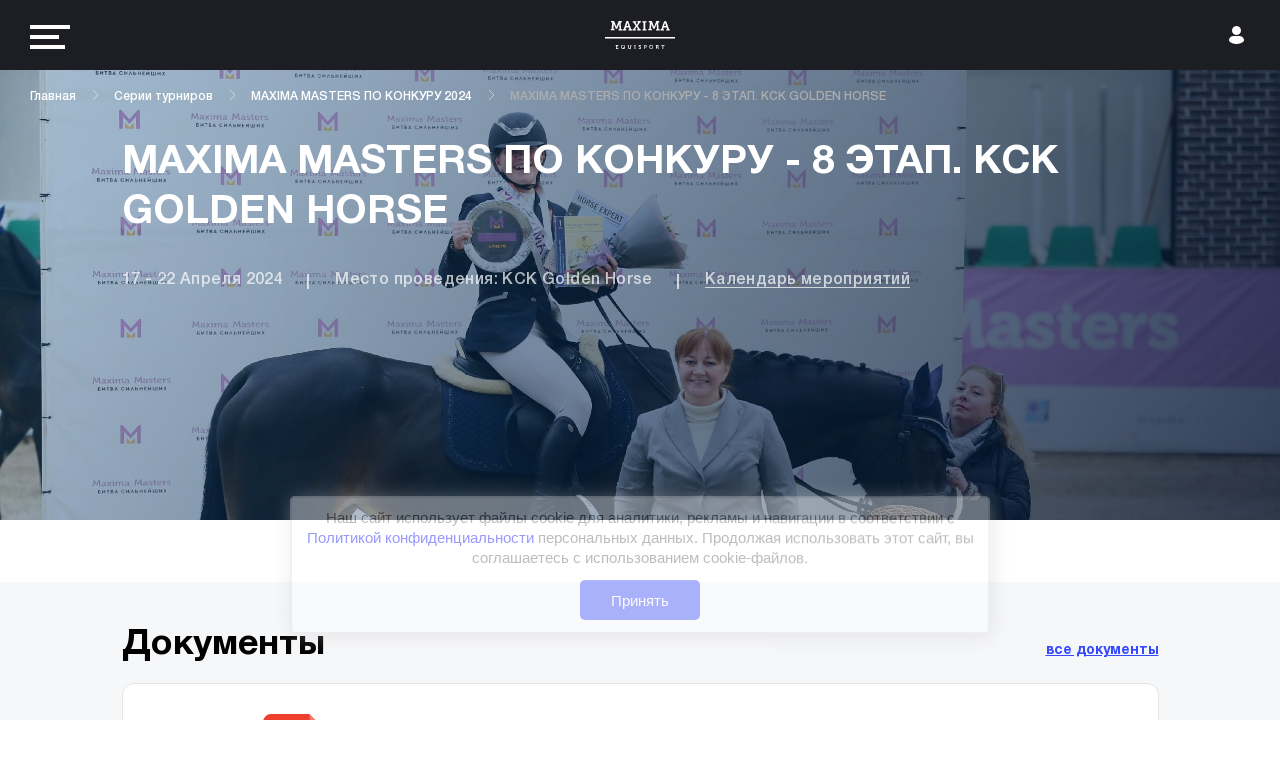

--- FILE ---
content_type: text/html; charset=UTF-8
request_url: https://maximaequisport.ru/tournaments/142616/stage/150716/
body_size: 6928
content:
<html>
<head>
	<meta charset="UTF-8">
	<meta name="viewport" content="width=device-width, initial-scale=1.0">
	<meta http-equiv="X-UA-Compatible" content="ie=edge">
	<meta name="format-detection" content="telephone=no">
    <link rel="shortcut icon" href="/favicon.png" type="image/png"/>
    <link rel="apple-touch-icon" href="/favicon.png" type="image/png"/>
    <title>MAXIMA MASTERS ПО КОНКУРУ - 8 ЭТАП. КСК GOLDEN HORSE - информация об этапе</title>
		<meta http-equiv="Content-Type" content="text/html; charset=UTF-8" />
<meta name="robots" content="index, follow" />
<meta name="keywords" content="Maxima Equisport" />
<meta name="description" content="Maxima Equisport" />
<link href="/local/assets/dist/libs/remodal/remodal.css?17049263051602" type="text/css"  data-template-style="true"  rel="stylesheet" />
<link href="/local/assets/dist/libs/remodal/remodal-default-theme.css?17049263055718" type="text/css"  data-template-style="true"  rel="stylesheet" />
<link href="/local/assets/dist/libs/lightbox/lightbox.min.css?17049263052608" type="text/css"  data-template-style="true"  rel="stylesheet" />
<link href="/local/assets/dist/libs/swiper/swiper.min.css?170492630519778" type="text/css"  data-template-style="true"  rel="stylesheet" />
<link href="/local/assets/dist/libs/aos/aos.min.css?170492630528765" type="text/css"  data-template-style="true"  rel="stylesheet" />
<link href="/local/assets/dist/libs/air-datepicker/datepicker.min.css?170492630512257" type="text/css"  data-template-style="true"  rel="stylesheet" />
<link href="/local/assets/dist/libs/chosen/chosen.min.css?17049263059951" type="text/css"  data-template-style="true"  rel="stylesheet" />
<link href="/local/assets/dist/libs/mCustomScrollbar/jquery.mCustomScrollbar.min.css?170492630543184" type="text/css"  data-template-style="true"  rel="stylesheet" />
<link href="/local/assets/dist/css/style.css?1704926305190651" type="text/css"  data-template-style="true"  rel="stylesheet" />
<link href="/local/templates/maxima/template_styles.css?17049263071329" type="text/css"  data-template-style="true"  rel="stylesheet" />
</head>
<body>
<div class="g-page">
	<header class="header js-header">
		<div class="header__wrap">
            				<a href="/" class="header__logo"></a>
            			<div class="menu js-menu">
				<div class="menu__button js-menu-btn" tabindex="0">
    <span class="icon-bar"></span>
    <span class="icon-bar"></span>
    <span class="icon-bar"></span>
</div>
<div class="menu__content js-menu-content" id="nav-content" tabindex="0">
            <a href="javascript:void(0)" data-remodal-target="auth" class="menu__lk">
            <svg class="g-svg" xmlns="http://www.w3.org/2000/svg" width="15px" height="18px">
                <path fill-rule="evenodd" d="M14.300,15.715 C12.470,17.139 10.096,18.000 7.503,18.000 C4.910,18.000 2.536,17.139 0.706,15.715 C0.256,15.367 -0.000,14.860 -0.000,14.325 C-0.000,11.920 2.130,10.000 4.767,10.000 L10.239,10.000 C12.876,10.000 15.000,11.920 15.000,14.325 C15.000,14.860 14.744,15.367 14.300,15.715 ZM7.500,9.000 C5.014,9.000 3.000,6.986 3.000,4.500 C3.000,2.014 5.014,-0.000 7.500,-0.000 C9.986,-0.000 12.000,2.014 12.000,4.500 C12.000,6.986 9.986,9.000 7.500,9.000 Z"></path>
            </svg>
        </a>
        <div class="menu__inner">
        <ul class="menu__list">
			            <li>
				<a href="/about/" class="menu__link">
					Maxima Equisport				</a>
			</li>
			            <li>
				<a href="/calendar/" class="menu__link">
					Календарь				</a>
			</li>
			            <li>
				<a href="/tournaments/" class="menu__link">
					Серии турниров				</a>
			</li>
			            <li>
				<a href="/press-center/" class="menu__link">
					Пресс-центр				</a>
			</li>
			            <li>
				<a href="/eurasia/" class="menu__link">
					Евразия				</a>
			</li>
			            <li>
				<a href="/documents/" class="menu__link">
					Документы				</a>
			</li>
			            <li>
				<a href="/tournament-results/" class="menu__link">
					LIVE результаты				</a>
			</li>
			            <li>
				<a href="/contacts/" class="menu__link">
					Контакты				</a>
			</li>
			                                                <li><a href="javascript:void(0)" data-remodal-target="auth" class="menu__link">Личный кабинет</a></li>
                                        <li><a href="http://maximatv.ru/" target="_blank" class="menu__link menu__link_red">live</a></li>
        </ul>

        <div class="menu__contacts">
            			<div class="menu__phone">
	<a href="tel:+74959951684">+7(495) 995 16 84</a>
</div>
<div class="menu__email">
	<a href="mailto:info@MaximaEquisport.ru" class="menu__email-link">info@MaximaEquisport.ru</a>
</div>
<p class="menu__address">Московская обл., Дмитровский р-н, Горки Сухаревские</p>
        </div>
        <div class="menu__social social">
			<ul class="social__list">
	        	                    <li class="social__item">
                <a href="https://vk.com/maximastables/" class="social__link">
                    <svg class="g-svg" viewBox="0 0 20 14">
				<path  d="M18.6,2.3c-0.1,0.3-0.3,0.9-0.8,1.7c-0.3,0.6-0.7,1.2-1.2,2C16.2,6.6,16,6.9,16,6.9c-0.1,0.2-0.2,0.4-0.2,0.5
                                        c0,0.1,0.1,0.3,0.2,0.4l0.3,0.3c1.6,1.7,2.5,2.9,2.7,3.5c0.1,0.3,0,0.5-0.1,0.7c-0.1,0.1-0.3,0.2-0.6,0.2h-2c-0.3,0-0.5-0.1-0.7-0.2
                                        c-0.1-0.1-0.4-0.3-0.7-0.7c-0.3-0.4-0.6-0.8-0.9-1c-0.9-0.9-1.6-1.3-2-1.3c-0.2,0-0.3,0-0.4,0.1c-0.1,0.1-0.1,0.2-0.1,0.4
                                        c0,0.2,0,0.5,0,1.1v0.9c0,0.3-0.1,0.5-0.2,0.6c-0.2,0.1-0.6,0.2-1.2,0.2c-1.1,0-2.1-0.3-3.2-1c-1.1-0.6-2-1.5-2.8-2.8
                                        c-0.8-1-1.4-2.1-1.9-3.2C1.8,4.8,1.5,4,1.2,3.3C1.1,2.7,1,2.3,1,2.1c0-0.4,0.2-0.6,0.7-0.6h2c0.2,0,0.4,0.1,0.5,0.2
                                        C4.3,1.8,4.4,2,4.5,2.3C4.8,3.2,5.2,4.1,5.7,5c0.4,0.8,0.8,1.5,1.2,2c0.4,0.5,0.7,0.8,0.9,0.8c0.1,0,0.2,0,0.3-0.1
                                        c0.1-0.1,0.1-0.3,0.1-0.6v-3c0-0.3-0.1-0.7-0.2-1C7.9,2.8,7.7,2.7,7.6,2.5C7.4,2.3,7.4,2.1,7.4,2s0-0.2,0.1-0.3
                                        c0.1-0.1,0.2-0.1,0.4-0.1H11c0.2,0,0.3,0.1,0.4,0.2c0.1,0.1,0.1,0.3,0.1,0.6v4c0,0.2,0,0.4,0.1,0.4c0.1,0.1,0.1,0.1,0.2,0.1
                                        c0.1,0,0.2,0,0.4-0.1c0.1-0.1,0.3-0.2,0.5-0.5c0.4-0.5,0.8-1.1,1.3-1.8c0.3-0.5,0.6-1,0.8-1.6l0.3-0.7c0.1-0.4,0.4-0.6,0.8-0.6h2
                                        C18.5,1.5,18.7,1.8,18.6,2.3z"></path>
			</svg>                </a>
            </li>
        	</ul>

        </div>
    </div>

</div>
			</div>
			                            <div class="header__lk">
                    <a href="javascript:void(0)" data-remodal-target="auth" class="header__lk-link"></a>
                                    </div>
            		</div>
	</header>
		<div class="g-main  ">
		


<div class="event-page">

    <!-- header -->
    <div class="event-page__header" style="background-image:url('/upload/iblock/21d/blw4237fffdcexl08dp4m62ot9fc5flh/ММ 2024.jpg')">
        <div class="g-wrap">
            <div class="event-page__breadcrumbs">
                <div class="breadcrumbs breadcrumbs_white"><div class="breadcrumbs__list"><a class="breadcrumbs__item" href="/">Главная</a><a class="breadcrumbs__item" href="/tournaments/">Серии турниров</a><a class="breadcrumbs__item" href="/tournaments/142616/">MAXIMA MASTERS ПО КОНКУРУ 2024</a><a class="breadcrumbs__item" href="javascript:void(0)">MAXIMA MASTERS ПО КОНКУРУ - 8 ЭТАП. КСК GOLDEN HORSE</a></div></div>            </div>
            <div class="g-wrap g-wrap_slim">
                <h1 class="event-page__title">MAXIMA MASTERS ПО КОНКУРУ - 8 ЭТАП. КСК GOLDEN HORSE</h1>
                <p class="event-page__desc">
                                    </p>
                <ul class="event-page__info">
                    <li class="event-page__info-item">17 - 22 Апреля 2024</li>
                                        						<li class="event-page__info-item">Место проведения: КСК Golden Horse</li>
                                        <li class="event-page__info-item"><a href="/calendar/" class="event-page__info-link" target="_blank">Календарь мероприятий</a></li>
                </ul>
            </div>
        </div>
    </div>
    <div class="event-page__content">

        <section class="g-section g-section_bg-white">
            <div class="g-wrap g-wrap_slim">
                <div class="event-page__preview">
                                    </div>
            </div>
        </section>

        <!-- Программа соревнований -->
		        <!-- Документы -->
					<section class="g-section">
				<div class="g-wrap g-wrap_slim">
					<div class="g-block">
						<div class="g-block__header">
							<h2 class="g-block__title">Документы</h2>
							<a href="javascript:void(0);" class="g-block__link">все документы</a><!--todo link --->
						</div>
						<div class="g-block__content event-doc">
							                                                                    <div class="event-doc__item">
                                        <a href="/upload/iblock/fdf/7o35zstodvk0on9ocbd5yuhmoj6sj1hi/Положение_КСК Golden Horse, Ростовская область_17-22.04.2024.pdf" class="event-doc__link" target="_blank">
											<span class="event-doc__image">
											<img src="/local/components/mxm/stage.detail/templates/.default/svg/doc-pdf.svg" class="event-doc__icon" />
											</span>
                                            <span  class="event-doc__text">Положение_КСК Golden Horse, Ростовская область_17-22.04.2024</span>
                                        </a>
                                    </div>
                                							                                                        						</div>
					</div>
				</div>
			</section>
		
        <!-- Анонсы -->
        <section class="g-section g-section_bg-dark">
            <div class="g-wrap g-wrap_wide">
                <div class="event-announce">
                    <div class="event-announce__content">
                        <div class="event-announce__col">
                            <h3 class="event-announce__title">Заявка<br/>на аккредитацию</h3>
                            <p class="event-announce__text">Для освещения мероприятия в качестве СМИ, необходимо подать заявку на аккредитацию</p>
                            <div class="event-announce__footer">
                                
<a href="javascript:void(0);" class="event-announce__link g-button g-button_yellow" data-remodal-target="acc">Подать заявку</a>

<div data-remodal-id="acc" data-remodal-options="hashTracking: false" class="remodal modal modal_auth modal_auth-acc">
    <a data-remodal-action="close" class="modal__close">
        <svg class="g-svg" xmlns="http://www.w3.org/2000/svg">
            <path fill-rule="evenodd" d="M31.556,28.727 L28.728,31.556 L16.000,18.828 L3.272,31.556 L0.443,28.727 L13.171,15.999 L0.443,3.271 L3.272,0.443 L16.000,13.171 L28.728,0.443 L31.556,3.271 L18.828,15.999 L31.556,28.727 Z"></path>
        </svg>
    </a>
    <div class="modal__content js-form-result-wrap">
        <div class="modal__header">
            <h3 class="modal__title">Аккредитация</h3>
            <p class="modal__desc">Стоимость аккредитации для коммерческой съемки&nbsp;&ndash; 3 000 рублей. Для СМИ аккредитация бесплатна.</p>
        </div>
                <form class="modal-form js-validate js-form" data-ajax="true" action="/local/ajax/ajax.accreditation.php" method="post">
            <input type="hidden" name="sessid" id="sessid" value="91474b821921ea07ec42f5f041037bb1" />            <div class="modal-form__group">
                <div class="modal-form__row">
                    <div class="modal-profile__field">
                        <input class="modal-profile__input" name="PROPERTY[COMPANY_NAME]" value="" type="text" required/>
                        <span class="modal-profile__placeholder">Название организации</span>
                    </div>
                </div>
                <div class="modal-form__row">
                    <div class="modal-profile__field">
                        <input class="modal-profile__input" name="PROPERTY[FIO]" value="" type="text" required/>
                        <span class="modal-profile__placeholder">ФИО представителя СМИ</span>
                    </div>
                </div>
            </div>
            <div class="modal-form__group">
                <p class="modal-form__group-title">Контакты</p>
                <div class="modal-form__row">
                    <div class="modal-profile__field">
                        <input class="modal-profile__input" name="PROPERTY[EMAIL]" value="" type="email" required />
                        <span class="modal-profile__placeholder">E-mail</span>
                    </div>
                </div>
                <div class="modal-form__row">
                    <div class="modal-profile__field">
                        <input class="modal-profile__input js-phone"
                               name="PROPERTY[PHONE]" value=""
                               type="tel"
                               data-inputmask="'mask': '+7 (999) 999-99-99'"
                               autocomplete="off"
                               required/>
                        <span class="modal-profile__placeholder">Телефон</span>
                    </div>
                </div>
                <div class="modal-form__row">
                    <div class="modal-profile__field">
                        <input class="modal-profile__input" name="PROPERTY[WEBSITE]" value="" type="text" required />
                        <span class="modal-profile__placeholder">Website</span>
                    </div>
                </div>
            </div>
            <div class="modal-form__group">
                <p class="modal-form__group-title">Тип СМИ</p>
                <div class="modal-form__row modal-form__checkboxes modal-form__checkboxesX2">
                    <div class="checkbox">
                        <label class="checkbox__box">
                            <input type="checkbox" class="checkbox__control" name="PROPERTY[SMI_TYPE][]" value="newspaper">
                            <span class="checkbox__indicator"></span>
                            <b class="checkbox__content">Печатное издание</b>
                        </label>
                    </div>
                    <div class="checkbox">
                        <label class="checkbox__box">
                            <input type="checkbox" class="checkbox__control" name="PROPERTY[SMI_TYPE][]" value="tv">
                            <span class="checkbox__indicator"></span>
                            <b class="checkbox__content">Телевидение</b>
                        </label>
                    </div>
                    <div class="checkbox">
                        <label class="checkbox__box">
                            <input type="checkbox" class="checkbox__control" name="PROPERTY[SMI_TYPE][]" value="blogger">
                            <span class="checkbox__indicator"></span>
                            <b class="checkbox__content">Фотограф / блоггер</b>
                        </label>
                    </div>
                    <div class="checkbox">
                        <label class="checkbox__box">
                            <input type="checkbox" class="checkbox__control" name="PROPERTY[SMI_TYPE][]" value="radio">
                            <span class="checkbox__indicator"></span>
                            <b class="checkbox__content">Радио</b>
                        </label>
                    </div>
                    <div class="checkbox">
                        <label class="checkbox__box">
                            <input type="checkbox" class="checkbox__control" name="PROPERTY[SMI_TYPE][]" value="internet">
                            <span class="checkbox__indicator"></span>
                            <b class="checkbox__content">Интернет СМИ (сайт)</b>
                        </label>
                    </div>
                    <div class="checkbox">
                        <label class="checkbox__box">
                            <input type="checkbox" class="checkbox__control" name="PROPERTY[SMI_TYPE][]" value="other">
                            <span class="checkbox__indicator"></span>
                            <b class="checkbox__content">Другое</b>
                        </label>
                    </div>
                </div>
                <div class="modal-form__row">
                    <div class="modal-profile__field">
                        <input class="modal-profile__input" name="PROPERTY[EVENT_NAME]" value="17 - 22 Апреля 2024: MAXIMA MASTERS ПО КОНКУРУ - 8 ЭТАП. КСК GOLDEN HORSE" type="text" required/>
                        <span class="modal-profile__placeholder">Дата и название мероприятия</span>
                    </div>
                </div>
            </div>
            <div class="modal-form__group">
                <p class="modal-form__group-title">Необходимо</p>
                <div class="modal-form__row modal-form__checkboxes modal-form__checkboxesX3">
                    <div class="checkbox">
                        <label class="checkbox__box">
                            <input type="checkbox" class="checkbox__control" name="PROPERTY[IS_REQUIRED][]" value="wifi">
                            <span class="checkbox__indicator"></span>
                            <b class="checkbox__content">Wi-Fi</b>
                        </label>
                    </div>
                    <div class="checkbox">
                        <label class="checkbox__box">
                            <input type="checkbox" class="checkbox__control" name="PROPERTY[IS_REQUIRED][]" value="electric">
                            <span class="checkbox__indicator"></span>
                            <b class="checkbox__content">Розетка питания</b>
                        </label>
                    </div>
                    <div class="checkbox">
                        <label class="checkbox__box">
                            <input type="checkbox" class="checkbox__control" name="PROPERTY[IS_REQUIRED][]" value="computer">
                            <span class="checkbox__indicator"></span>
                            <b class="checkbox__content">Компьютер</b>
                        </label>
                    </div>
                </div>
            </div>
            <div class="modal-form__footer">
                <button class="g-button js-form-submit">Отправить заявку</button>
            </div>
        </form>
    </div>
</div>
                            </div>
                        </div>
                        <div class="event-announce__col">
                            <h3 class="event-announce__title">Регистрация на&nbsp;мероприятие</h3>
                            <p class="event-announce__text">Для участия в мероприятии войдите в личный кабинет или зарегистрируйтесь на сайте</p>
                            <div class="event-announce__footer">
                                                                                                            <a href="javascript:void(0);" class="event-announce__link g-button" data-remodal-target="auth">Вход*</a>
                                                                                                </div>
                        </div>
                    </div>
                </div>
            </div>
        </section>

        <!-- Партнеры -->
					<section class="g-section">
				<div class="g-wrap g-wrap_slim">
					<div class="g-block">
						<div class="g-block__header">
							<h2 class="g-block__title">Партнеры</h2>
						</div>
						<div class="g-block__content partners">
							<div class="partners__list">
								                                    <a href="http://maximapark.ru/" target="_blank" class="partners__item">
                                        <img src="/upload/iblock/de8/052rqcz7m4fpg6s0z0l6rmk0zjf4zxeb/Безымянный-4.png" class="partners__img" alt="MAXIMA PARK" />
                                    </a>
								                                    <a href="https://www.maximastables.ru/" target="_blank" class="partners__item">
                                        <img src="/upload/iblock/8f5/aka11730o8ethru1nnxiw6wqm0k01x5r/Безымянный-8.png" class="partners__img" alt="MAXIMA STABLES" />
                                    </a>
															</div>
						</div>
					</div>
				</div>
			</section>
		
        <!-- Медиа галерея -->
		<section class="g-section g-section_bg-white">
			<div class="g-wrap g-wrap_slim">
                			</div>
		</section>
		<!-- Читайте по теме -->
		<section class="g-section">
			<div class="g-wrap g-wrap_slim">
                			</div>
		</section>
    </div>
</div>

</div><!--g-main-->
<div class="remodal modal" data-remodal-id="ajax-result" data-remodal-options="hashTracking: false" id="ajax-result">

</div>
<div data-remodal-id="auth" data-remodal-options="hashTracking: false" class="remodal modal modal_auth">
    <a data-remodal-action="close" class="modal__close">
        <svg class="g-svg" xmlns="http://www.w3.org/2000/svg">
            <path fill-rule="evenodd" d="M31.556,28.727 L28.728,31.556 L16.000,18.828 L3.272,31.556 L0.443,28.727 L13.171,15.999 L0.443,3.271 L3.272,0.443 L16.000,13.171 L28.728,0.443 L31.556,3.271 L18.828,15.999 L31.556,28.727 Z"></path>
        </svg>
    </a>
    <div class="modal__content">
        <div class="modal__header">
            <h3 class="modal__title">Авторизация</h3>
        </div>
        <form class="modal-form js-validate" id="authForm">
            <input type="hidden" name="TYPE" value="auth">
            <div class="modal-form__row">
                <div class="modal-profile__field">
                    <input class="modal-profile__input" name="email" type="email" required />
                    <span class="modal-profile__placeholder">E-mail</span>
                </div>
            </div>
            <div class="modal-form__row">
                <div class="modal-profile__field">
                    <input class="modal-profile__input" name="password" type="password" required />
                    <span class="modal-profile__placeholder">Пароль</span>
                </div>
            </div>
            <div class="modal-form__footer">
                <button class="g-button">Войти</button>
                <p><a href="javascript:void(0)" data-remodal-target="pass" class="modal-form__link">Забыли пароль?</a></p>
                <p>Еще не <a href="javascript:void(0)" data-remodal-target="registration" class="modal-form__link modal-form__link_blue">зарегистрированы?</a></p>
            </div>
        </form>
    </div>
</div>
<div data-remodal-id="registration" data-remodal-options="hashTracking: false" class="remodal modal modal_auth">
    <a data-remodal-action="close" class="modal__close">
        <svg class="g-svg" xmlns="http://www.w3.org/2000/svg">
            <path fill-rule="evenodd" d="M31.556,28.727 L28.728,31.556 L16.000,18.828 L3.272,31.556 L0.443,28.727 L13.171,15.999 L0.443,3.271 L3.272,0.443 L16.000,13.171 L28.728,0.443 L31.556,3.271 L18.828,15.999 L31.556,28.727 Z"></path>
        </svg>
    </a>
    <div class="modal__content">
        <div class="modal__header">
            <h3 class="modal__title">Регистрация</h3>
        </div>
        <form class="modal-form js-validate" id="regForm">
            <input type="hidden" name="TYPE" value="reg">
            <div class="modal-form__row">
                <div class="modal-profile__field">
                    <input class="modal-profile__input" name="name" type="text" required />
                    <span class="modal-profile__placeholder">Имя</span>
                </div>
            </div>
            <div class="modal-form__row">
                <div class="modal-profile__field">
                    <input class="modal-profile__input" name="surname" type="text" required />
                    <span class="modal-profile__placeholder">Фамилия</span>
                </div>
            </div>
            <div class="modal-form__row">
                <div class="modal-profile__field">
                    <input class="modal-profile__input" name="email" type="email" required />
                    <span class="modal-profile__placeholder">E-mail</span>
                </div>
            </div>
            <div class="modal-form__row">
                <div class="modal-profile__field">
                    <input class="modal-profile__input js-phone"
                           name="phone"
                           type="tel"
                           data-inputmask="'mask': '+7 (999) 999-99-99'"
                           autocomplete="off"
                           required/>
                    <span class="modal-profile__placeholder">Телефон</span>
                </div>
            </div>
            <div class="modal-form__row">
                <div class="modal-profile__field">
                    <input class="modal-profile__input" name="password" type="password" required />
                    <span class="modal-profile__placeholder">Пароль</span>
                </div>
            </div>
            <div class="modal-form__row">
                <div class="modal-profile__field">
                    <input class="modal-profile__input" name="passwordRepeat" type="password" required />
                    <span class="modal-profile__placeholder">Подтвердите пароль</span>
                </div>
            </div>
            <div class="modal-form__checkbox">
                <div class="checkbox">
                    <label class="checkbox__box">
                        <input type="checkbox" class="checkbox__control" name="userAgreeReg" required />
                        <span class="checkbox__indicator"></span>
                        <span class="checkbox__content">Заполняя форму я даю согласие на <a href="https://maximaequisport.ru/privacy/" style="color:blue;">обработку персональных данных</a></span>
                    </label>
                </div>
            </div>
            <div class="modal-form__footer">
                <button class="g-button">Сохранить</button>
                <p><a href="javascript:void(0)" data-remodal-target="auth" class="modal-form__link modal-form__link_blue">Вход</a></p>
            </div>
        </form>
    </div>
</div>
<div data-remodal-id="pass" data-remodal-options="hashTracking: false" class="remodal modal modal_auth modal_auth-wide">
    <a data-remodal-action="close" class="modal__close">
        <svg class="g-svg" xmlns="http://www.w3.org/2000/svg">
            <path fill-rule="evenodd" d="M31.556,28.727 L28.728,31.556 L16.000,18.828 L3.272,31.556 L0.443,28.727 L13.171,15.999 L0.443,3.271 L3.272,0.443 L16.000,13.171 L28.728,0.443 L31.556,3.271 L18.828,15.999 L31.556,28.727 Z"></path>
        </svg>
    </a>
    <div class="modal__content">
        <div class="modal__header">
            <h3 class="modal__title">Восстановление пароля</h3>
        </div>
        <form class="modal-form modal-form_pass js-validate" id="passForm">
            <input type="hidden" name="TYPE" value="pass">
            <div class="modal-form__row modal-form__row_flex">
                <div class="modal-profile__field">
                    <input class="modal-profile__input" name="email" type="email" required />
                    <span class="modal-profile__placeholder">Введите свой e-mail</span>
                </div>
                <button class="g-button">Восстановить</button>
            </div>
        </form>
    </div>
</div>
<footer class="footer">
	<div class="footer__row footer__row_top">
		<div class="g-wrap">
			<div class="footer__nav">
				<div class="footer__nav-group">
					<div class="footer__nav-item footer__nav-item--main">
						<a href="/" class="footer__nav-link footer__nav-link--main"></a>
					</div>
				</div>
				
    		<div class="footer__nav-group">
            				<div class="footer__nav-item"><a href="https://www.maximastables.ru/" class="footer__nav-link">Maxima Stables</a></div>
            				<div class="footer__nav-item"><a href="https://www.maximavet.ru/" class="footer__nav-link">Maxima Vet</a></div>
            		</div>
    		<div class="footer__nav-group">
            				<div class="footer__nav-item"><a href="http://maximapark.ru/" class="footer__nav-link">Maxima Park</a></div>
            				<div class="footer__nav-item"><a href="http://maximatv.ru/" class="footer__nav-link">Maxima TV</a></div>
            		</div>
    				<div class="footer__nav-group social social_footer">
					<p class="social__title">следите за нами</p>
<ul class="social__list">
	                                <li class="social__item">
                <a href="https://vk.com/maximastables/" class="social__link">
                    <svg class="g-svg" viewBox="0 0 20 14">
				<path  d="M18.6,2.3c-0.1,0.3-0.3,0.9-0.8,1.7c-0.3,0.6-0.7,1.2-1.2,2C16.2,6.6,16,6.9,16,6.9c-0.1,0.2-0.2,0.4-0.2,0.5
                                        c0,0.1,0.1,0.3,0.2,0.4l0.3,0.3c1.6,1.7,2.5,2.9,2.7,3.5c0.1,0.3,0,0.5-0.1,0.7c-0.1,0.1-0.3,0.2-0.6,0.2h-2c-0.3,0-0.5-0.1-0.7-0.2
                                        c-0.1-0.1-0.4-0.3-0.7-0.7c-0.3-0.4-0.6-0.8-0.9-1c-0.9-0.9-1.6-1.3-2-1.3c-0.2,0-0.3,0-0.4,0.1c-0.1,0.1-0.1,0.2-0.1,0.4
                                        c0,0.2,0,0.5,0,1.1v0.9c0,0.3-0.1,0.5-0.2,0.6c-0.2,0.1-0.6,0.2-1.2,0.2c-1.1,0-2.1-0.3-3.2-1c-1.1-0.6-2-1.5-2.8-2.8
                                        c-0.8-1-1.4-2.1-1.9-3.2C1.8,4.8,1.5,4,1.2,3.3C1.1,2.7,1,2.3,1,2.1c0-0.4,0.2-0.6,0.7-0.6h2c0.2,0,0.4,0.1,0.5,0.2
                                        C4.3,1.8,4.4,2,4.5,2.3C4.8,3.2,5.2,4.1,5.7,5c0.4,0.8,0.8,1.5,1.2,2c0.4,0.5,0.7,0.8,0.9,0.8c0.1,0,0.2,0,0.3-0.1
                                        c0.1-0.1,0.1-0.3,0.1-0.6v-3c0-0.3-0.1-0.7-0.2-1C7.9,2.8,7.7,2.7,7.6,2.5C7.4,2.3,7.4,2.1,7.4,2s0-0.2,0.1-0.3
                                        c0.1-0.1,0.2-0.1,0.4-0.1H11c0.2,0,0.3,0.1,0.4,0.2c0.1,0.1,0.1,0.3,0.1,0.6v4c0,0.2,0,0.4,0.1,0.4c0.1,0.1,0.1,0.1,0.2,0.1
                                        c0.1,0,0.2,0,0.4-0.1c0.1-0.1,0.3-0.2,0.5-0.5c0.4-0.5,0.8-1.1,1.3-1.8c0.3-0.5,0.6-1,0.8-1.6l0.3-0.7c0.1-0.4,0.4-0.6,0.8-0.6h2
                                        C18.5,1.5,18.7,1.8,18.6,2.3z"></path>
			</svg>                </a>
            </li>
            </ul>
				</div>
			</div>
		</div>
	</div>
	<div class="footer__row footer__row_bottom">
		<div class="g-wrap">
	<div class="footer__info">
		<p>@ Maxima Equisport</p>
		<a href="/privacy/" class="footer__agreement">Соглашение на обработку персональных данных</a>
		<div class="footer__developers">
					</div>
	</div>
</div>
	</div>
    <!-- Yandex.Metrika counter -->
    
    <!-- /Yandex.Metrika counter -->
</footer>
</div>


<!---------///////////////-------->    
<div class="cookpopup">
<p class="warningcook">Наш сайт использует файлы cookie для аналитики, рекламы и навигации в соответствии с 
    <a href="https://maximaequisport.ru/privacy/" style="color:blue;"> Политикой конфиденциальности </a>персональных данных. 
    Продолжая использовать этот сайт, вы соглашаетесь с использованием cookie-файлов. 
</p>
<button id="cookok"> Принять </button>
</div>

<style>
.cookpopup {
    display: none;
    background-color: #ffffff;
    border: solid 2px #dfdedf;
    border-radius: 5px;
    box-shadow: 2px 2px 20px #c9c7c7;
    position: fixed;
    width: 700px;
    max-width: 95%;
    bottom:10%;
    left: 50%;
    transform: translate(-50%, -10%);
    z-index: 10000;
}
.warningcook{
    text-align: center;
    padding: 0px 10px;
    margin: 10px 0;
    font: 15px / 20px sans-serif;
    color:#5c5a5a;
}
.warningcook a{text-decoration:none;
    font: 15px / 20px sans-serif;}
#cookok:hover{background-color: #4559ff;;}
#cookok{ 
    margin: 12px auto;
    align-self: center;
    display: block; 
    width: 120px;
    height: 40px; 
    /*background-color: #8942dc;*/
    background-color: #3549ff;
    color: white;
    border-radius: 5px;
    border-style: none;
    font-size: 15px;
    cursor:pointer;
}
</style>
<!---------/////////////--------> <script  src="/bitrix/cache/js/s1/maxima/template_2361b939335b4f9b32faabd1d2f24a85/template_2361b939335b4f9b32faabd1d2f24a85_v1.js?1766942713658395"></script>

<script type="text/javascript" >
        (function(m,e,t,r,i,k,a){m[i]=m[i]||function(){(m[i].a=m[i].a||[]).push(arguments)};
            m[i].l=1*new Date();k=e.createElement(t),a=e.getElementsByTagName(t)[0],k.async=1,k.src=r,a.parentNode.insertBefore(k,a)})
        (window, document, "script", "https://mc.yandex.ru/metrika/tag.js", "ym");
        ym(38976165, "init", {
            clickmap:true,
            trackLinks:true,
            accurateTrackBounce:true
        });
    </script><script src="//cdn.jsdelivr.net/npm/scrollme@0.1.1/dist/scrollme.js"></script><script src="https://api-maps.yandex.ru/2.1/?lang=ru_RU"></script><script>
jQuery(document).ready(setTimeout(function(e){ 
    var results = document.cookie.match(/cookpopupdone=(.+?)(;|$)/);
    if (!results) {$(".cookpopup").fadeIn();}
},3000));
$("#cookok").on('click', function (e) {
       $(".cookpopup").fadeOut(); document.cookie = "cookpopupdone=ok;max-age=8500000";
});
</script></body>
</html>


--- FILE ---
content_type: text/css
request_url: https://maximaequisport.ru/local/templates/maxima/template_styles.css?17049263071329
body_size: 369
content:
.eurasia-page__header{
    position: relative;
}
.eurasia-page__header:before {
    content: '';
    position: absolute;
    top: 0;
    right: 0;
    bottom: 0;
    left: 0;
    background: -webkit-linear-gradient(149.74deg, rgba(1, 18, 46, .8) 0, rgba(1, 77, 145, .3) 100%);
    background: -o-linear-gradient(149.74deg, rgba(1, 18, 46, .8) 0, rgba(1, 77, 145, .3) 100%);
    background: linear-gradient(300.26deg, rgba(1, 18, 46, .8) 0, rgba(1, 77, 145, .3) 100%);
}


.simple-document-block {
    padding: 0 0 120px;
}

@media (max-width: 89.99em) {
    .simple-document-block {
        padding: 0 0 15px;
    }
}
@media (max-width: 47.99em) {
    .simple-document-block {
        padding: 0 0 15px;
    }
}

.eurasia-page .about-page{
    margin-bottom: 48px;
}
.eurasia-page .about-page__partners{
    padding-top: 0;
}
@media (max-width: 89.99em) {
    .eurasia-page .about-page{
        margin-bottom: 10px;
    }
}
@media (max-width: 47.99em) {
    .eurasia-page .about-page{
        margin-bottom: 0;
    }
}
.g-flex-center{
    display: flex;
    justify-content: center;
    align-items: center;
}
.article-more-wrapper{
    padding-top: 0;
}

.lk-application_separator{
    height: 15px;
}

.lk-request__item-label_wait-list{
    background: #ffcf48;
}


--- FILE ---
content_type: image/svg+xml
request_url: https://maximaequisport.ru/local/components/mxm/stage.detail/templates/.default/svg/doc-pdf.svg
body_size: 726
content:
<svg xmlns="http://www.w3.org/2000/svg" width="64" height="84" viewBox="0 0 64 84">
  <metadata><?xpacket begin="﻿" id="W5M0MpCehiHzreSzNTczkc9d"?>
<x:xmpmeta xmlns:x="adobe:ns:meta/" x:xmptk="Adobe XMP Core 5.6-c138 79.159824, 2016/09/14-01:09:01        ">
   <rdf:RDF xmlns:rdf="http://www.w3.org/1999/02/22-rdf-syntax-ns#">
      <rdf:Description rdf:about=""/>
   </rdf:RDF>
</x:xmpmeta>
                                                                                                    
                                                                                                    
                                                                                                    
                                                                                                    
                                                                                                    
                                                                                                    
                                                                                                    
                                                                                                    
                                                                                                    
                                                                                                    
                                                                                                    
                                                                                                    
                                                                                                    
                                                                                                    
                                                                                                    
                                                                                                    
                                                                                                    
                                                                                                    
                                                                                                    
                                                                                                    
                           
<?xpacket end="w"?></metadata>
<defs>
    <style>
      .cls-1 {
        fill: #ee3e2c;
      }

      .cls-1, .cls-2, .cls-3 {
        fill-rule: evenodd;
      }

      .cls-2, .cls-3 {
        fill: #fff;
      }

      .cls-3 {
        opacity: 0.3;
      }
    </style>
  </defs>
  <path id="Rectangle_13_copy_4" data-name="Rectangle 13 copy 4" class="cls-1" d="M64,17.769V75.923A8.039,8.039,0,0,1,56,84H8a8.039,8.039,0,0,1-8-8.077V8.077A8.039,8.039,0,0,1,8,0H46.4Z"/>
  <path id="pdf" class="cls-2" d="M13.048,37.414V50.068h2.728v-4.55h2.816c2.517,0,4.454-1.279,4.454-4.034,0-2.79-1.884-4.07-4.594-4.07h-5.4Zm2.728,2.275h2.464c1.215,0,2.13.48,2.13,1.831,0,1.4-.915,1.813-2.147,1.813H15.777V39.689ZM26.547,50.068h5.07c3.89,0,6.073-2.257,6.073-6.327,0-4.088-2.183-6.327-6.073-6.327h-5.07V50.068Zm2.728-2.31V39.725h2.007c2.482,0,3.644,1.475,3.644,4.016s-1.127,4.017-3.644,4.017H29.276ZM50.168,37.414H41.331V50.068h2.746v-5.19h5.3v-2.2h-5.3V39.743h6.09V37.414Z"/>
  <path id="Rectangle_13_copy_5" data-name="Rectangle 13 copy 5" class="cls-3" d="M64,17.769H54.4a8.039,8.039,0,0,1-8-8.077V0Z"/>
</svg>


--- FILE ---
content_type: application/javascript; charset=utf-8
request_url: https://cdn.jsdelivr.net/npm/scrollme@0.1.1/dist/scrollme.js
body_size: 427
content:
(function(root, factory) {
    if (typeof exports === 'object') {
        // CommonJS
        module.exports = factory();
    } else if (typeof define === 'function' && define.amd) {
        // AMD
        define(function() {
            return (root.ScrollMe = factory());
        });
    } else {
        // Global Variables
        root.ScrollMe = factory();
    }
} (this, function() {
    'use strict';

    function ScrollMe() {
        this.totalHeight = 0;
        this.clientHeight = 0;
        this.scrollArea = 0;
        this.currentScrollPosition = 0;
        this.percentScrolled = 0;
        this.animations = [];
        this.init = function(totalScrollAreaHeight, clientHeight) {
            this.totalHeight = totalScrollAreaHeight;
            this.clientHeight = clientHeight;
            this.scrollArea = this.totalHeight - this.clientHeight;
        };
    };

    ScrollMe.prototype.addAnimation = function(options) {
        options.notNumber = isNaN(options.propStart);
        options.total = options.end - options.init;

        if (options.notNumber) {
            options.startNum = Number(options.propStart.replace(/\D/g, ''));
            options.endNum = Number(options.propEnd.replace(/\D/g, ''));
            options.unit = options.propStart.replace(/\d/g, '');
            options.signal = options.propStart.replace(/\d.*/g, '');
        } else {
            options.startNum = options.propStart;
            options.endNum = options.propEnd;
        }

        this.animations.push(options);
    };
    ScrollMe.prototype.reset = function() {
        this.animations = [];
    };
    ScrollMe.prototype.render = function(scrollY) {
        this.currentScrollPosition = scrollY;
        this.percentScrolled = Math.floor((this.currentScrollPosition / this.scrollArea) * 100);
        this.animations.forEach(function(item, index) {

            var elmt = item.elmt,
                out = 0,
                percentInit = item.init,
                percentEnd = item.end;

            item.current = this.percentScrolled - percentInit;
            item.percent = Math.floor((item.current / item.total) * 100);

            if (item.percent <= 100) {
                item.start = item.percent * (item.endNum - item.startNum) / 100;
                out = item.startNum + item.start
                item.endX = out;
                if (item.notNumber) {
                    item.endX = item.signal + out + item.unit;
                }
            }
            if ((item.percent > 100)) {
                item.endX = item.propEnd;
            }
            if ((item.percent < 0)) {
                item.endX = item.propStart;
            }

            if (item.onUpdate) {
                item.onUpdate(this, item.endX);
            }

        }.bind(this));
    };

    return ScrollMe;
}));